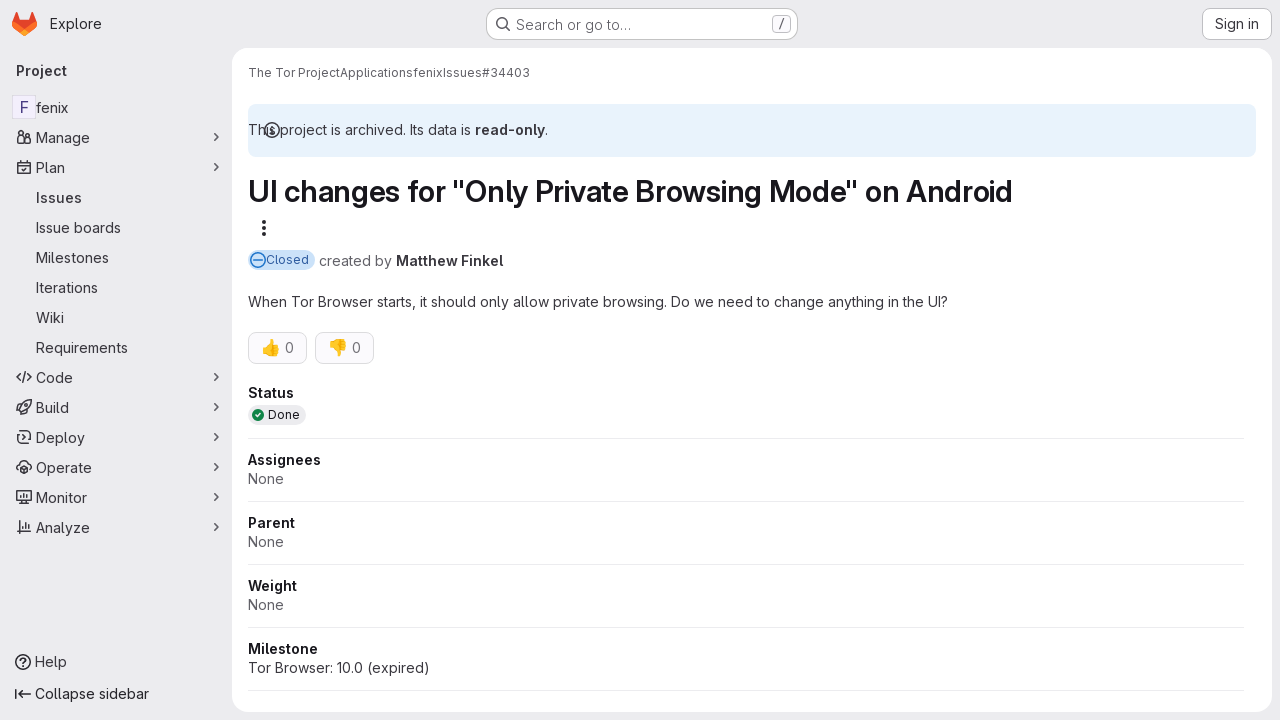

--- FILE ---
content_type: text/javascript; charset=utf-8
request_url: https://gitlab.torproject.org/assets/webpack/880c7e0c.ead5b824.chunk.js
body_size: 1964
content:
(this.webpackJsonp=this.webpackJsonp||[]).push([["880c7e0c"],{qYoj:function(t,e,i){"use strict";i.r(e);var l=i("zIFf"),n=i("CbCZ"),s=i("L78D"),r=i("hvGG"),a=i("SNRI"),o=i("7F3p"),g=i("ygVz"),h=i("JtyA"),c=i("UVeP"),d=i.n(c),u=i("J6Lq"),p=i("LFJQ"),w=i("d85j"),m=i("yN/U"),_={components:{GlIcon:w.a,GlPopover:m.a},props:{weight:{type:Number,required:!1,default:null},rolledUpWeight:{type:Number,required:!1,default:null}},computed:{hasConflictingWeights(){return null!==this.weight&&null!==this.rolledUpWeight&&this.weight!==this.rolledUpWeight}}},f=i("tBpV"),W=Object(f.a)(_,(function(){var t=this,e=t._self._c;return t.hasConflictingWeights?e("span",[e("gl-icon",{staticClass:"gl-ml-2 gl-cursor-help",attrs:{id:"conflicting-weight-warning-icon",name:"warning",variant:"warning","aria-label":t.__("Weight conflict warning")}}),t._v(" "),e("gl-popover",{attrs:{target:"conflicting-weight-warning-icon",triggers:"hover focus"}},[e("div",{staticClass:"gl-text-strong"},[t._v("\n      "+t._s(t.__("Assigned weight does not match total of its child items."))+"\n    ")]),t._v(" "),e("div",{staticClass:"gl-mt-3 gl-flex"},[e("span",{staticClass:"gl-flex-grow"},[e("div",{staticClass:"gl-text-subtle"},[t._v(t._s(t.__("Assigned weight")))]),t._v(" "),e("span",{staticClass:"gl-text-strong"},[t._v(t._s(t.weight))])]),t._v(" "),e("span",{staticClass:"gl-flex-grow"},[e("div",{staticClass:"gl-text-subtle"},[t._v(t._s(t.__("Total of child items")))]),t._v(" "),e("span",{staticClass:"gl-text-strong"},[t._v(t._s(t.rolledUpWeight))])])])])],1):t._e()}),[],!1,null,null,null).exports,v=i("/lV4"),y={directives:{GlTooltip:l.a},components:{GlButton:n.a,GlFormGroup:s.a,GlFormInput:r.a,WorkItemSidebarWidget:p.a,WorkItemWeightConflictWarning:W},mixins:[g.b.mixin()],inject:["hasIssueWeightsFeature"],props:{canUpdate:{type:Boolean,required:!1,default:!1},widget:{type:Object,required:!0},workItemId:{type:String,required:!0},workItemType:{type:String,required:!0}},data(){return{localWeight:this.widget.weight,isUpdating:!1}},computed:{weight(){return this.widget.weight},rolledUpWeight(){return this.widget.rolledUpWeight},hasWeight(){return null!==this.weight},showRemoveWeight(){return this.hasWeight&&!this.isUpdating},tracking(){return{category:h.ib,label:"item_weight",property:"type_"+this.workItemType}},createFlow(){return this.workItemId===Object(u.cb)(this.workItemType)},isWorkItemWidgetAvailable(){var t;return null===(t=this.widget)||void 0===t||null===(t=t.widgetDefinition)||void 0===t?void 0:t.editable},displayWeightWidget(){return this.hasIssueWeightsFeature&&this.isWorkItemWidgetAvailable}},methods:{cancelEditing(t){this.resetWeight(),t()},clearWeight(t){this.localWeight="",t(),this.updateWeight()},resetWeight(){this.localWeight=this.weight},updateWeight(){var t=this;if(!this.canUpdate)return;const e=Object(a.f)(this.localWeight)?Number(this.localWeight):null;if(this.weight!==e){if(this.isUpdating=!0,this.track("updated_weight"),this.createFlow)return this.$emit("updateWidgetDraft",{weight:e}),void(this.isUpdating=!1);this.$apollo.mutate({mutation:d.a,variables:{input:{id:this.workItemId,weightWidget:{weight:e}}}}).then((function({data:t}){if(t.workItemUpdate.errors.length)throw new Error(t.workItemUpdate.errors.join("\n"))})).catch((function(e){t.resetWeight(),t.$emit("error",Object(v.j)(h.z,{workItemType:h.N[t.workItemType]})),o.b(e)})).finally((function(){t.isUpdating=!1}))}else this.resetWeight()}}},b=Object(f.a)(y,(function(){var t=this,e=t._self._c;return t.displayWeightWidget?e("work-item-sidebar-widget",{attrs:{"can-update":t.canUpdate,"is-updating":t.isUpdating,"data-testid":"work-item-weight"},on:{stopEditing:t.updateWeight},scopedSlots:t._u([{key:"title",fn:function(){return[t._v("\n    "+t._s(t.__("Weight"))+"\n  ")]},proxy:!0},{key:"content",fn:function(){return[t.hasWeight?[t._v("\n      "+t._s(t.weight)+"\n\n      "),e("work-item-weight-conflict-warning",{attrs:{weight:t.weight,"rolled-up-weight":t.rolledUpWeight}})]:e("span",{staticClass:"gl-text-subtle"},[t._v("\n      "+t._s(t.__("None"))+"\n    ")])]},proxy:!0},{key:"editing-content",fn:function({stopEditing:i}){return[e("div",{staticClass:"gl-relative gl-px-2"},[e("gl-form-group",{attrs:{label:t.__("Weight"),"label-for":"weight-widget-input","label-sr-only":""}},[e("gl-form-input",{attrs:{id:"weight-widget-input",autofocus:"",min:"0",placeholder:t.__("Enter a number"),type:"number"},on:{keydown:[function(e){return!e.type.indexOf("key")&&t._k(e.keyCode,"enter",13,e.key,"Enter")?null:i.apply(null,arguments)},function(e){return!e.type.indexOf("key")&&t._k(e.keyCode,"esc",27,e.key,["Esc","Escape"])||e.ctrlKey||e.shiftKey||e.altKey||e.metaKey?null:(e.stopPropagation(),t.cancelEditing(i))}]},model:{value:t.localWeight,callback:function(e){t.localWeight=e},expression:"localWeight"}})],1),t._v(" "),t.showRemoveWeight?e("gl-button",{directives:[{name:"gl-tooltip",rawName:"v-gl-tooltip"}],staticClass:"gl-absolute gl-right-7 gl-top-2",attrs:{category:"tertiary",icon:"clear",size:"small",title:t.__("Remove weight"),"aria-label":t.__("Remove weight"),"data-testid":"remove-weight"},on:{click:function(e){return t.clearWeight(i)}}}):t._e()],1)]}}],null,!1,333298870)}):t._e()}),[],!1,null,null,null);e.default=b.exports}}]);
//# sourceMappingURL=880c7e0c.ead5b824.chunk.js.map